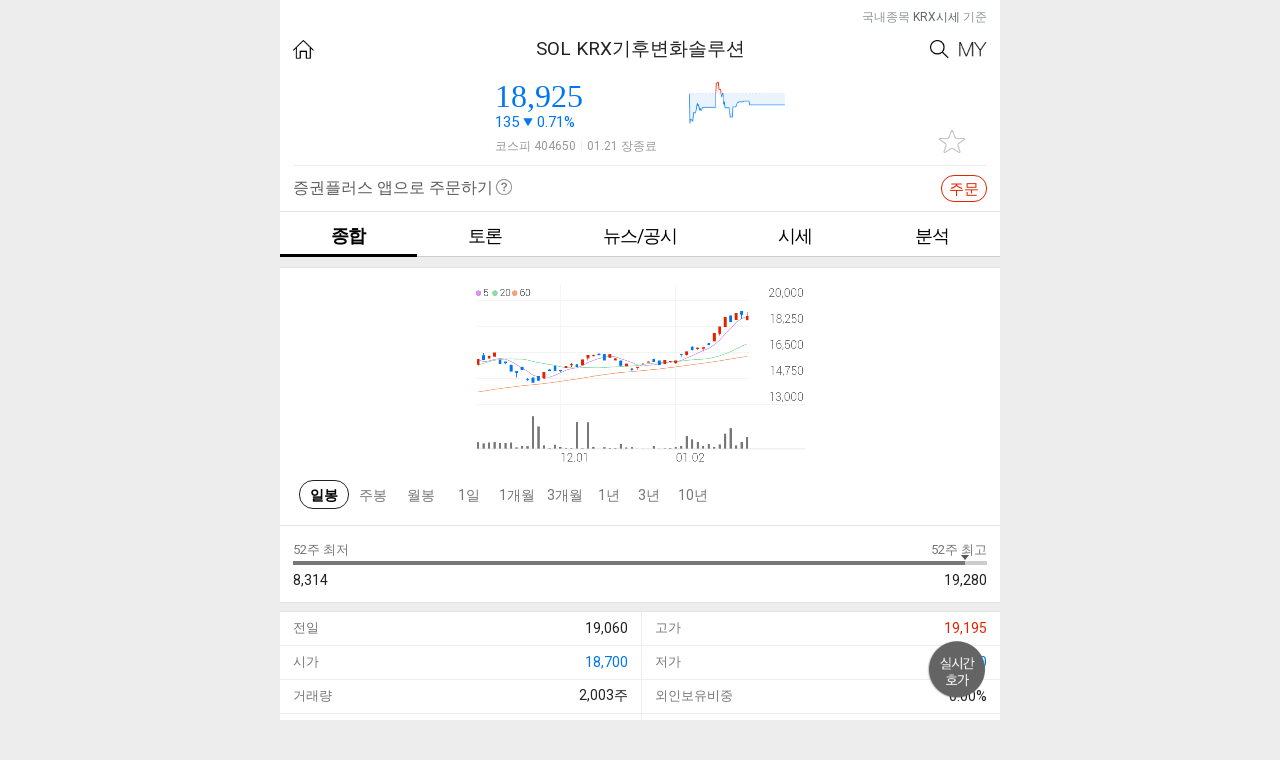

--- FILE ---
content_type: text/javascript; charset=utf-8
request_url: https://app.link/_r?sdk=web2.86.5&branch_key=key_live_nhdOPId8v3TV9Q102tfR8jhoyrbbiX2S&callback=branch_callback__0
body_size: 72
content:
/**/ typeof branch_callback__0 === 'function' && branch_callback__0("1542547807463013641");

--- FILE ---
content_type: application/javascript
request_url: https://static.stockplus.com/libraries/js/dnm_popup_v1.js
body_size: 4745
content:
var dnmPopupPageSetting = null;
var dnmPopupPageSetInterval = null;
var dnmPopupPageUrlControl = {before : location.href, after : location.href, firstDoing : false};
function insertDunamuPopup(opt, intervalClear) {
	dnmPopupPageSetting = opt;

	var urlMatchArray = '';
	// url filter
	function filterUrl() {
		if(opt.filter !== undefined){
			var pageUrl = location.href;
			for (var i=0; i<opt.filter.reg.length; i++){
				var filterRegExp = new RegExp(opt.filter.reg[i]);
				var urlMatch = pageUrl.match(filterRegExp);

				if(urlMatch){
					if(!opt.filter.display[i])
						urlMatchArray += 'false ';
					else
						urlMatchArray += 'true  ';
				}

				if(opt.filter.othersDisplay && i == (opt.filter.reg.length-1) && urlMatchArray.indexOf('false ') == -1){
					urlMatchArray += 'true ';
				}
			}
		}
	}
	filterUrl();
	if(urlMatchArray.indexOf('true ') == -1)
		return;

	if(intervalClear !== undefined)
		clearInterval(dnmPopupPageSetInterval);

	// cookie filter (id값을 붙인 ${id+close} cookie를 찾음)
	var firstId = '';
	if(opt.id === undefined)
		firstId = 'dnm-popup-page';
	else
		firstId = opt.id;

		function getCookie(name) {
			var cookieList = document.cookie;
			cookieList = decodeURIComponent(cookieList);
			cookieList = cookieList.split(';');
			for(var i=0; i<cookieList.length; i++){
				var cookie = cookieList[i];
				while(cookie.charAt(0) == ' '){
					cookie = cookie.substring(1);
				}
				if(cookie.indexOf(name) != -1){
					return cookie.substring((name.length+1), cookie.length);
				}
			}
		}
		function setCookie(name, value, exHours) {
			var d = new Date();
			d.setHours(d.getHours()+exHours);
			d.toUTCString();
			document.cookie = name+'='+value+';expires='+d+';path=/';
		}
		function removeCookie(name) {
			setCookie(name, false, -24);
		}
	if(getCookie(firstId+'Close') == 'true'){
		return;
	}
	var userEnv = window.navigator.userAgent.toLowerCase();

	// variables filter
	if(opt === undefined)
		opt = {};
	if(opt.closeHours === undefined)
		opt.closeHours = {};
	if(opt.eventBtNaming === undefined)
		opt.eventBtNaming = {};
	if(opt.url === undefined)
		console.error("Please Set option.url!!");
	if(opt.link === undefined)
		console.error("Please Set option.link!!");

	// END FILTER!
	// =============================

	// =============================
	// VARIABLE SETTING
	// default Setting
	var initial = {
		device : 'all',
		ani : 'bottom-top',
		time : 400,
		closeHours : {
			long : 168,
			default : 12
		},
		eventBtNaming : {
			link : 'dnm-link',
			close : 'dnm-close',
			periodClose : 'dnm-close-period'
		},
		floatControl : {
			scrollAttr : true,
			style : true
		},
		id : firstId,
		categori : '두나무 팝업'
	};

	function isUndefined(item, ifTrue, ifFalse) {
		if(item === undefined){
			return ifTrue;
		}else{
			if(ifFalse === undefined)
				ifFalse = item;
			return ifFalse;
		}
	}
	function setVariables() {
		// 값이 없을경우 initial에 세팅된 값 적용
		opt.device = isUndefined(opt.device, initial.device, opt.device);
		opt.floatControl = isUndefined(opt.floatControl, {});

		opt.ani = isUndefined(opt.ani, initial.ani, opt.ani);
		opt.time = isUndefined(opt.time, initial.time, opt.time);
		opt.closeHours.long = isUndefined(opt.closeHours.long, initial.closeHours.long, opt.closeHours.long);
		opt.closeHours.default = isUndefined(opt.closeHours.default, initial.closeHours.default, opt.closeHours.default);

		opt.eventBtNaming.link = isUndefined(opt.eventBtNaming.link, initial.eventBtNaming.link, opt.eventBtNaming.link);
		opt.eventBtNaming.close = isUndefined(opt.eventBtNaming.close, initial.eventBtNaming.close, opt.eventBtNaming.close);
		opt.eventBtNaming.periodClose = isUndefined(opt.eventBtNaming.periodClose, initial.eventBtNaming.periodClose, opt.eventBtNaming.periodClose);

		opt.floatControl.scrollAttr = isUndefined(opt.floatControl.scrollAttr, initial.floatControl.scrollAttr, opt.floatControl.scrollAttr);
		opt.floatControl.style = isUndefined(opt.floatControl.style, initial.floatControl.style, opt.floatControl.style);
		opt.id = isUndefined(opt.id, initial.id, opt.id);

		opt.categori = isUndefined(opt.categori, initial.categori, opt.categori);

		// domVariable
		opt.ratio = isUndefined(opt.ratio, null, opt.ratio);
	}

	// opt.device에 따른 분기처리
	if(userEnv.indexOf('mobile') != -1){
		if(opt.device == 'pc')
			return;
	}else{
		if(opt.device == 'mobile')
			return;
	}

	dnmPopupPageUrlControl.firstDoing = true;

	// opt.link 에 따른 분기처리
	if(opt.link.pc !== undefined && userEnv.indexOf('mobile') == -1)
		opt.href = opt.link.pc;
	else if(opt.link.mobile !== undefined && userEnv.indexOf('mobile') != -1)
		opt.href = opt.link.mobile;
	else
		opt.href = opt.link;

		// real tasking
		setVariables();
	// END VARIABLE SETTING!
	// =============================

	// analyze!!
	if(typeof(ga) != 'function'){
		opt.analyze = false;
	}else{
		opt.analyze = true;
		ga('send', 'event', opt.categori, '팝업 노출');
	}

// ======================== task
	// 전역변수
	var errorNumbering = 0;
	var body = null;
	var iframe = null;
	var popupDom = null;
	var popup = {
		doc : null,
		height : null
	};
	var eventBt = {};
	var bodyWidth = null;
	var styleLeft = 0;
		// 아래 변수는 domVariable 방식을 사용했을 경우 사용하는 변수입니다.
	var jsonp = null;
	// 함수 세팅
	var modules = {
		lastSlice : function (text, filter) {
			var result = '';
			text = text.split(filter);
			for(var i=0;i<text.length;i++){
				if(i == (text.length-1))
					break;
				result += text[i]+filter;
			}
			result = result.slice(0, (result.length-1));
			return result;
		},
		sliceCenter : function (text, fir, sec) {
			var st = (text.match(fir).index)+fir.length;
			var ed = (text.match(sec).index);
			return  text.slice(st, ed);
		}
	};

	function makeIframe(setUrl) {
		iframe = document.createElement("iframe");
		if(!setUrl)
			iframe.src = opt.url;
		iframe.setAttribute('id', opt.id);
		if(opt.floatControl.scrollAttr)
			iframe.setAttribute('scrolling', 'no');
		// iframe style
		if(opt.floatControl.style){
			iframe.style.border = '0';
			iframe.style.width = '100%';
			iframe.style.position = 'fixed';
			iframe.style.overflow = 'hidden';
			iframe.style.opacity = '0';
		}
		iframe.style.zIndex = 999;
	}
	// set animation
	function aheadAnimation() {
		if(opt.ani == 'bottom-top')
			iframe.style.bottom = '-'+popup.height+'px';
		if(opt.ani != 'fadeIn')
			iframe.style.opacity = '1';

		var millisecond = opt.time/1000;

		setTimeout(function () {
			iframe.style.transition = 'all '+millisecond+'s';
			iframe.style.opacity = '1';
			// iframe.style.left = styleLeft;
			iframe.style.bottom = '0';
		}, 100);
	}
	function returnAnimation() {
		if(opt.ani == 'bottom-top')
			iframe.style.bottom = '-'+popup.height+'px';
		if(opt.ani == 'fadeIn')
			iframe.style.opacity = '0';

		setTimeout(function () {
			iframe.style.display = 'none';
		},(opt.time+10));
	}
	// set event button
	function setEvent() {
		eventBt.close = popup.doc.getElementById(opt.eventBtNaming.close);
		eventBt.periodClose = popup.doc.getElementById(opt.eventBtNaming.periodClose);
		eventBt.link = popup.doc.getElementById(opt.eventBtNaming.link);

		if(eventBt.link !== null){
			eventBt.link.setAttribute('href', opt.href);
			eventBt.link.setAttribute('target', '_blank');
			if(opt.analyze){
				eventBt.link.onclick = function () {
					ga('send', 'event', opt.categori, '팝업 다운로드 버튼 클릭', opt.href);
				};
			}
		}

		if(eventBt.close !== null){
			eventBt.close.onclick = function () {
				returnAnimation();
				setCookie(firstId+'Close', 'true', opt.closeHours.default);
				if(opt.analyze){
					ga('send', 'event', opt.categori, '팝업 닫기버튼 클릭');
				}
			};
		}

		if(eventBt.periodClose !== null){
			eventBt.periodClose.onclick = function () {
				returnAnimation();
				setCookie(firstId+'Close', 'true', opt.closeHours.long);
				if(opt.analyze){
					ga('send', 'event', opt.categori, '팝업 한동안 보지않기 클릭');
				}
			};
		}
	}
	function getPopupHeight() {
		popup.height = popup.doc.body.offsetHeight;
	}
	function resizePopup(isJsonp) {
		if(bodyWidth){
			if(bodyWidth <= popup.doc.body.offsetWidth){
				styleLeft = (window.innerWidth-bodyWidth)/2+'px';
				popupDom.style.maxWidth = bodyWidth+'px';
			}
		}

		function resizeByRatio(width) {
			var frameWidth = width;
			var setHeight = (frameWidth*jsonp.ratio.width)/jsonp.ratio.height;
			setHeight = Math.floor(setHeight);
			popupDom.style.height = setHeight+'px';
		}

		if(isJsonp){
			resizeByRatio(iframe.offsetWidth);
		}else{
			getPopupHeight();
			popupDom.style.height = popup.height+'px';
		}
	}
	function iframeSetting(isJsonp) {
		try{
			popup.doc = popupDom.contentWindow.document;
		}catch(e){
			errorNumbering++;
			if(errorNumbering > 2){
				console.log(opt.url+'을 찾을수 없습니다!');
				console.log('아니면 access를 허용한 server혹은, 같은 도메인상에 해당 popup을 넣어주세요');
				return;
			}else{
				body.removeChild(popupDom);
				opt.url = opt.url.replace('.html', '.js');
				processCors();
				console.log('!!---ie의 버그 메세지가 다르기 때문에 어떤 에러가 발생해도 jsonp방식을 사용하도록 하였습니다, 404오류가 떴을경우엔 url을 확인하여 주세요!---!!');
				console.log('cors 오류가 발생했습니다. jsonp방식을 이용한 domVariable 방식으로 대체합니다.');
				return;
			}
		}
		setEvent();
		getPopupHeight();
		if(opt.floatControl.style)
			aheadAnimation();
		else
			iframe.setAttribute('class', 'screen-on');
		resizePopup(isJsonp);
	}

	function insertIframe() {
		makeIframe();
		body.appendChild(iframe);
		popupDom = document.getElementById(opt.id);

		iframe.onload = function () {
			iframeSetting();
		};
	}
	// cors 오류가 일어났을경우 OR opt.url 이 처음부터 .js파일인 경우
	function processCors() {
		if(opt.ratio === null){
			console.error('jsonp 방식을 사용할 경우, 가로:세로 비율을 입력해야 합니다 =>\n Ex) opt.ratio = "1:2" [STRING]\nOR Ex) opt.ratio = "640:320" [STRING] 도 가능합니다.');
		}
		var spRatio = opt.ratio.split(':');

		jsonp = {
			ratio : {
				width : null,
				height : null
			}
		};
		jsonp.ratio.width = parseInt(spRatio[0]);
		jsonp.ratio.height = parseInt(spRatio[1]);

		var script = document.createElement('script');
		script.setAttribute('type', 'text/javascript');
		script.setAttribute('src', opt.url);
		document.head.appendChild(script);

		// 상대경로를 절대경로로 바꾸기
		var base = modules.lastSlice(opt.url, '/');
		makeIframe(true);
		body.appendChild(iframe);
		popupDom = document.getElementById(opt.id);
		popup.doc = iframe.contentWindow.document;

		function absolutlyUrl(text, maxIndex) {
			function replaceUrl(reg, getUrl) {
				var name = text.match(reg);
				if(name){
					for(var n=0;n<name.length;n++){
						var plusText = name[n];
						plusText = plusText[plusText.length-1];
						text = text.replace(reg, getUrl+'/'+plusText);
					}
				}
			}
			var relUrl = '';
			var ctUrl = base;
			for(var i=0;i<maxIndex;i++){
				ctUrl = modules.lastSlice(ctUrl, '/');
				relUrl += '\\.\\.\\/';
				var reg = new RegExp(relUrl+'(\\w)', 'g');
				replaceUrl(reg, ctUrl);
			}
			var first = new RegExp('\\.\\/(\\w)', 'g');
			replaceUrl(first, base);
			return text;
		}

		script.onload = function () {
			// 변수명은 domVariable로 해주세요!
			// 상대경로를 절대경로로 변경
			var relParse = domVariable.match(/(\.\.\/)+\w/g);
			var indexing = [];
			for(var i=0; i<relParse.length; i++){
				var item = relParse[i].match(/\.\.\/\w/);
				if(item){
					indexing.push((item.index)+3);
				}
			}
			indexing.sort(function (a, b) {
				return b-a;
			});
			var maxIndex = indexing[0]/3;
			domVariable = absolutlyUrl(domVariable, maxIndex);

			// dom 삽입
			var headDom = modules.sliceCenter(domVariable, '<head>', '</head>');
			var bodyDom = modules.sliceCenter(domVariable, '<body>', '</body>');
			// 그놈의 ie;;;
			if(userEnv.match('msie 9')){
				var jq = document.createElement('script');
				jq.setAttribute('src', 'https://code.jquery.com/jquery-2.2.4.min.js');
				document.head.appendChild(jq);
				jq.onload = function () {
					var jqHead = $(popup.doc.head);
					jqHead.html(headDom);
					var jqBody = $(popup.doc.body);
					jqBody.html(bodyDom);
				};
			}else{
				iframe.contentWindow.document.head.innerHTML = headDom;
				iframe.contentWindow.document.body.innerHTML = bodyDom;
			}

			// dom 구조 다시 짜느라 약간의 시간이 필요
			setTimeout(function () {
				iframeSetting(true);
			}, 100);
		};
	}

	function getBodyWidth() {
		var getWidth = null;
		getWidth = window.getComputedStyle(document.body, null).maxWidth;
		getWidth = parseInt(getWidth);
		bodyWidth = getWidth;
	}
	// insert iframe in current page
	function onloadTask() {

		body = document.body;
		getBodyWidth();
		if( opt.url.match(/\.js$/) ){
			processCors();
		}else{
			insertIframe();
		}
	}
	function resizeTask() {
		getPopupHeight();
		resizePopup(jsonp);
	}

	function initPopup() {
		// check window onload event
		var onload = window.onload;
		if(typeof(onload) != 'function'){
			window.onload = onloadTask;
		}else{
			window.onload = function () {
				onload();
				onloadTask();
			};
		}
		// check window resize event
		var onresize = window.onresize;
		if(typeof(onresize) != 'function'){
			window.onresize = resizeTask;
		}else{
			window.onresize = function () {
				resize();
				resizeTask();
			};
		}
	}
	initPopup();
	if(intervalClear !== undefined){
		onloadTask();
	}
}
setTimeout(function () {

	// react일 경우, reload없이 페이지가 바뀌므로 지속적인 url확인 필요
	if(dnmPopupPageSetting.intervalChUrl !== undefined && !dnmPopupPageUrlControl.firstDoing){
		dnmPopupPageSetInterval = setInterval(function () {
			dnmPopupPageUrlControl.after = location.href;
			if(dnmPopupPageUrlControl.before != dnmPopupPageUrlControl.after){
				insertDunamuPopup(dnmPopupPageSetting, true);
			}
		}, 500);
	}

}, 500);

// example code
insertDunamuPopup({
  url : 'https://s3.ap-northeast-2.amazonaws.com/kakaostock-static.dunamu.com/libraries/js/popup-5/html/index.html',
  filter : {
    reg : ['m/stocks'],
    display : [true],
    othersDisplay : false
  },
  device: 'mobile',
  link : {
    	pc : 'https://stockplus.onelink.me/5C89/b4fe2a2e',
    mobile : 'https://stockplus.onelink.me/5C89/b4fe2a2e'
  },
  ratio : '1:2',
  intervalChUrl : true,
  closeHours : {
    long : 24*14,
    default : 24*14
  }
});
